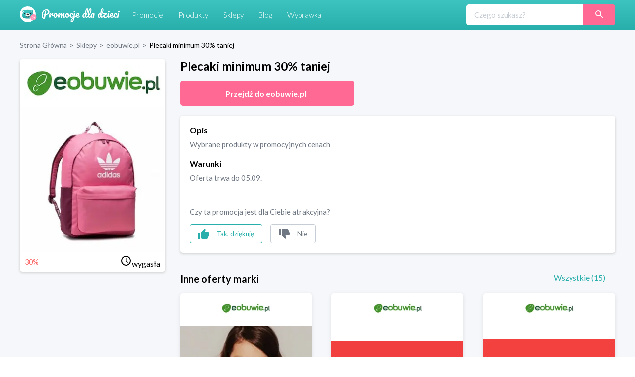

--- FILE ---
content_type: text/html; charset=utf-8
request_url: https://promocjedladzieci.pl/sklepy/eobuwie-pl/plecaki-minimum-30-taniej
body_size: 8267
content:
<!DOCTYPE html><html lang="pl-PL"><head><meta charSet="utf-8"/><link rel="preload" as="image" href="/_next/static/media/promocje_logo.1fcaf4ae.svg" fetchpriority="high"/><meta name="robots" content="index, follow, all"/><meta name="verification" content="3abdbcbe00aaee2657b27022f50611f6"/><meta name="viewport" content="width=device-width, initial-scale=1"/><meta name="msapplication-TileColor" content="#00aba9"/><meta name="theme-color" content="#ffffff"/><link rel="canonical" href="https://promocjedladzieci.pl/sklepy/eobuwie-pl/plecaki-minimum-30-taniej"/><title>eobuwie.pl - Plecaki minimum 30% taniej</title><meta name="description" content="eobuwie.pl. Plecaki minimum 30% taniej. Najlepsze kody rabatowe i kupony promocyjne dla dzieci ⭐" data-react-helmet="true"/><meta name="keywords" content="Wybrane produkty w promocyjnych cenach"/><meta property="og:url" content="https://promocjedladzieci.pl/sklepy/eobuwie-pl/plecaki-minimum-30-taniej"/><meta property="og:type" content="website"/><meta property="og:site_name" content="Promocje dla dzieci"/><meta property="og:title" content="eobuwie.pl - Plecaki minimum 30% taniej"/><meta property="og:description" content="eobuwie.pl. Plecaki minimum 30% taniej. Najlepsze kody rabatowe i kupony promocyjne dla dzieci ⭐"/><meta property="og:image" content="https://promocjedladzieci.pl/static/media/og_all.6bda80fc.jpg"/><meta name="twitter:card" content="summary"/><meta name="twitter:image" content="https://promocjedladzieci.pl/static/media/og_all.6bda80fc.jpg"/><meta name="twitter:title" content="eobuwie.pl - Plecaki minimum 30% taniej"/><meta name="twitter:description" content="eobuwie.pl. Plecaki minimum 30% taniej. Najlepsze kody rabatowe i kupony promocyjne dla dzieci ⭐"/><meta name="tradetracker-site-verification" content="7678f7d09420c7fb3e16070a8321dc2a6a7c88e4"/><script type="application/ld+json">{"@context":"https://schema.org","@type":"WebPage","url":"https://promocjedladzieci.pl","name":"Promocje Dla Dzieci","description":"eobuwie.pl. Plecaki minimum 30% taniej. Najlepsze kody rabatowe i kupony promocyjne dla dzieci ⭐","keywords":"Wybrane produkty w promocyjnych cenach","image":"https://promocjedladzieci.pl/_next/image?url=/_next/static/images/promocje_logo-edcb84701db43ea7bcac5da2f95eafa2.svg&w=256&q=75","author":{"@type":"Organization","name":"Softnauts","url":"https://softnauts.com"},"sameAs":["https://www.instagram.com/promocjedladzieci_pl/","https://twitter.com/promocjedzieci","https://www.facebook.com/promocjedzieci/"],"inLanguage":{"@type":"Language","name":"Polish"},"potentialAction":{"@type":"SearchAction","target":{"@type":"EntryPoint","urlTemplate":"search?query={query}"},"query-input":{"@type":"PropertyValueSpecification","valueRequired":"False","valueName":"query"}}}</script><script type="application/ld+json">{"@context":"https://schema.org","@type":"Organization","name":"Softnauts","url":"https://softnauts.com","logo":"https://softnauts.com/_next/static/media/softnauts-logo.14b5bcc6.svg","email":"contact@softnauts.com","address":{"@type":"PostalAddress","addressLocality":"Cracow, Poland","postalCode":"31-135","streetAddress":"al. Słowackiego 15a/8"},"telephone":"(+48) 795 05 05 03"}</script><script type="application/ld+json">{"@context":"https://schema.org","@graph":[{"@type":"SiteNavigationElement","@id":"#navigation","name":"Sklepy","url":"https://promocjedladzieci.pl/sklepy"},{"@type":"SiteNavigationElement","@id":"#navigation","name":"Promocje","url":"https://promocjedladzieci.pl/promocje"},{"@type":"SiteNavigationElement","@id":"#navigation","name":"Produkty","url":"https://promocjedladzieci.pl/produkty"},{"@type":"SiteNavigationElement","@id":"#navigation","name":"Wyprawka","url":"https://promocjedladzieci.pl/wyprawka"},{"@type":"SiteNavigationElement","@id":"#navigation","name":"Blog","url":"https://promocjedladzieci.pl/blog"},{"@type":"SiteNavigationElement","@id":"#navigation","name":"Home","url":"https://promocjedladzieci.pl"},{"@type":"SiteNavigationElement","@id":"#navigation","name":"Kontakt","url":"https://promocjedladzieci.pl/kontakt"},{"@type":"SiteNavigationElement","@id":"#navigation","name":"Polityka prywatności","url":"https://promocjedladzieci.pl/polityka-prywatnosci"},{"@type":"SiteNavigationElement","@id":"#navigation","name":"Regulamin","url":"https://promocjedladzieci.pl/regulamin"}]}</script><script type="application/ld+json">{"@context":"https://schema.org","@type":"BreadcrumbList","itemListElement":[{"@type":"ListItem","position":1,"item":{"@type":"Thing","@id":"https://promocjedladzieci.pl","name":"Strona główna"}},{"@type":"ListItem","position":2,"item":{"@type":"Thing","@id":"https://promocjedladzieci.pl/sklepy","name":"Sklepy"}},{"@type":"ListItem","position":3,"item":{"@type":"Thing","@id":"https://promocjedladzieci.pl/sklepy/eobuwie-pl","name":"eobuwie-pl"}},{"@type":"ListItem","position":4,"item":{"@type":"Thing","@id":"https://promocjedladzieci.pl/sklepy/eobuwie-pl/plecaki-minimum-30-taniej","name":"Plecaki minimum 30% taniej"}}]}</script><script type="application/ld+json">{"@context":"http://schema.org","@type":"Thing","name":"Plecaki minimum 30% taniej","description":"Wybrane produkty w promocyjnych cenach","image":"https://api.promocjedladzieci.pl/images/cache/blog_thumbnail/6131c1c453aaf863234937.jpeg","url":"aHR0cHMlM0ElMkYlMkZtZXRyaWMucHJvbW9jamVkbGFkemllY2kucGwlMkZwZGRfdyUyRnBsZWNha2ktbWluaW11bS0zMC10YW5pZWo="}</script><link rel="preload" as="image" imageSrcSet="/_next/image?url=https%3A%2F%2Fapi.promocjedladzieci.pl%2Fimages%2Fcache%2Fblog_thumbnail%2F6131c1c453aaf863234937.jpeg&amp;w=640&amp;q=75 640w, /_next/image?url=https%3A%2F%2Fapi.promocjedladzieci.pl%2Fimages%2Fcache%2Fblog_thumbnail%2F6131c1c453aaf863234937.jpeg&amp;w=750&amp;q=75 750w, /_next/image?url=https%3A%2F%2Fapi.promocjedladzieci.pl%2Fimages%2Fcache%2Fblog_thumbnail%2F6131c1c453aaf863234937.jpeg&amp;w=828&amp;q=75 828w, /_next/image?url=https%3A%2F%2Fapi.promocjedladzieci.pl%2Fimages%2Fcache%2Fblog_thumbnail%2F6131c1c453aaf863234937.jpeg&amp;w=1080&amp;q=75 1080w, /_next/image?url=https%3A%2F%2Fapi.promocjedladzieci.pl%2Fimages%2Fcache%2Fblog_thumbnail%2F6131c1c453aaf863234937.jpeg&amp;w=1200&amp;q=75 1200w, /_next/image?url=https%3A%2F%2Fapi.promocjedladzieci.pl%2Fimages%2Fcache%2Fblog_thumbnail%2F6131c1c453aaf863234937.jpeg&amp;w=1920&amp;q=75 1920w, /_next/image?url=https%3A%2F%2Fapi.promocjedladzieci.pl%2Fimages%2Fcache%2Fblog_thumbnail%2F6131c1c453aaf863234937.jpeg&amp;w=2048&amp;q=75 2048w, /_next/image?url=https%3A%2F%2Fapi.promocjedladzieci.pl%2Fimages%2Fcache%2Fblog_thumbnail%2F6131c1c453aaf863234937.jpeg&amp;w=3840&amp;q=75 3840w" imageSizes="100vw" fetchpriority="high"/><meta name="next-head-count" content="28"/><meta charset="utf-8"/><meta name="viewport" content="width=device-width, initial-scale=1.0,  minimum-scale=1.0, maximum-scale=5.0"/><meta name="viewport" content="target-densitydpi=device-dpi, initial-scale=1.0"/><link rel="icon" type="image/png" sizes="32x32" href="/favicon-32x32.png"/><link rel="icon" type="image/png" sizes="16x16" href="/favicon-16x16.png"/><link rel="apple-touch-icon" sizes="180x180" href="/apple-touch-icon.png"/><link rel="manifest" href="/site.webmanifest"/><link rel="mask-icon" href="/safari-pinned-tab.svg" color="#5bbad5"/><meta name="theme-color" content="#ffffff"/><script async="" src="https://www.googletagmanager.com/gtag/js?id=G-80H2B2G5BX"></script><link rel="preload" href="/_next/static/media/55c20a7790588da9-s.p.woff2" as="font" type="font/woff2" crossorigin="anonymous" data-next-font="size-adjust"/><link rel="preload" href="/_next/static/media/155cae559bbd1a77-s.p.woff2" as="font" type="font/woff2" crossorigin="anonymous" data-next-font="size-adjust"/><link rel="preload" href="/_next/static/media/4de1fea1a954a5b6-s.p.woff2" as="font" type="font/woff2" crossorigin="anonymous" data-next-font="size-adjust"/><link rel="preload" href="/_next/static/media/6d664cce900333ee-s.p.woff2" as="font" type="font/woff2" crossorigin="anonymous" data-next-font="size-adjust"/><link rel="preload" href="/_next/static/media/7ff6869a1704182a-s.p.woff2" as="font" type="font/woff2" crossorigin="anonymous" data-next-font="size-adjust"/><script id="google-tag" data-nscript="beforeInteractive">
                    window.dataLayer = window.dataLayer || [];
                    function gtag(){dataLayer.push(arguments);}
                    gtag('js', new Date());
                    gtag('config', 'G-80H2B2G5BX');</script><link rel="preload" href="/_next/static/css/0097e8262a78a964.css" as="style"/><link rel="stylesheet" href="/_next/static/css/0097e8262a78a964.css" data-n-g=""/><link rel="preload" href="/_next/static/css/d44b8dd50e99b40d.css" as="style"/><link rel="stylesheet" href="/_next/static/css/d44b8dd50e99b40d.css" data-n-p=""/><noscript data-n-css=""></noscript><script defer="" nomodule="" src="/_next/static/chunks/polyfills-c67a75d1b6f99dc8.js"></script><script src="/_next/static/chunks/webpack-59c5c889f52620d6.js" defer=""></script><script src="/_next/static/chunks/framework-2c79e2a64abdb08b.js" defer=""></script><script src="/_next/static/chunks/main-4df221df76d0b5c0.js" defer=""></script><script src="/_next/static/chunks/pages/_app-9e017ab1ee379909.js" defer=""></script><script src="/_next/static/chunks/990-abaef79bd81fbf0c.js" defer=""></script><script src="/_next/static/chunks/846-8b8c5bbb7d22469a.js" defer=""></script><script src="/_next/static/chunks/pages/sklepy/%5BshopId%5D/%5BpromoId%5D-db649b01f99f0b83.js" defer=""></script><script src="/_next/static/7WJeFK2EV69KfhFY11Q4q/_buildManifest.js" defer=""></script><script src="/_next/static/7WJeFK2EV69KfhFY11Q4q/_ssgManifest.js" defer=""></script></head><body><div id="__next"><div class="App __className_7bbcb9"><div class="NavbarComponent_componentsNavbarComponent__LkdEo"><div class="NavbarComponent_navbarInner__EFjoY"><div><a href="/"><div title="strona główna" class="NavbarComponent_navbarLogo__TolNt"><img alt="Promocje dla dzieci" title="Promocje dla dzieci" fetchpriority="high" width="201" height="32" decoding="async" data-nimg="1" style="color:transparent" src="/_next/static/media/promocje_logo.1fcaf4ae.svg"/></div></a><div class="NavbarComponent_navbarBurger__Kffny NavbarComponent_faBars__EbVtE"><img alt="Navigation Menu" loading="lazy" width="32" height="32" decoding="async" data-nimg="1" style="color:transparent" src="/_next/static/media/bars-solid.87bc822e.svg"/></div></div><div class="NavbarComponent_collapsed__sr9h7"><a href="/promocje"><div class="NavbarComponent_buttonLink__y_XRE" title="promocje">Promocje</div></a><a href="/produkty"><div class="NavbarComponent_buttonLink__y_XRE" title="Produkty">Produkty</div></a><a href="/sklepy"><div class="NavbarComponent_buttonLink__y_XRE" title="Sklepy">Sklepy</div></a><a href="/blog"><div class="NavbarComponent_buttonLink__y_XRE" title="Blog">Blog</div></a><a href="/wyprawka"><div class="NavbarComponent_buttonLink__y_XRE" title="Aplikacja Wyprawka">Wyprawka</div></a></div><div class="Search_searchWrapper__1o4X4"><input placeholder="Czego szukasz?" type="text" class="Search_searchInput__YoCmy" value=""/><a href="/sklepy/search?query="><button class="Search_searchBtn__r8zBg" alt="Szukaj"><img alt="Szukaj" loading="lazy" width="16" height="16" decoding="async" data-nimg="1" style="color:transparent" src="/_next/static/media/loupe.1a152e7b.svg"/></button></a></div></div></div><div class="components-main-component"><div class="DiscountPageComponent_componentsDiscountPageComponent__ng_1k"><div class="DiscountPageComponent_inner__0dDEO"><div class="DiscountPageComponent_breadcrumpsWrapper__Qnfjw"><div class="BreadcrumpsComponent_componentsBreadcrumpsComponent__kKeHE"><span class="BreadcrumpsComponent_breadcrump__IVNyB"><a title="Strona Główna" href="/"><span class="BreadcrumpsComponent_breadcrumpLink__Tn_n7">Strona Główna</span></a><span class="BreadcrumpsComponent_breadcrumpSeparator__KROcq">&gt;</span></span><span class="BreadcrumpsComponent_breadcrump__IVNyB"><a title="Sklepy" href="/sklepy"><span class="BreadcrumpsComponent_breadcrumpLink__Tn_n7">Sklepy</span></a><span class="BreadcrumpsComponent_breadcrumpSeparator__KROcq">&gt;</span></span><span class="BreadcrumpsComponent_breadcrump__IVNyB"><a title="eobuwie.pl" href="/sklepy/eobuwie-pl"><span class="BreadcrumpsComponent_breadcrumpLink__Tn_n7">eobuwie.pl</span></a><span class="BreadcrumpsComponent_breadcrumpSeparator__KROcq">&gt;</span></span><span class="BreadcrumpsComponent_breadcrump__IVNyB"><a title="Plecaki minimum 30% taniej" href="/sklepy/eobuwie-pl/plecaki-minimum-30-taniej"><span class="BreadcrumpsComponent_breadcrumpLink__Tn_n7">Plecaki minimum 30% taniej</span></a></span></div></div><div class="DiscountPageComponent_columns__YxTu_"><div class="DiscountPageComponent_leftColumn__MxwU1"><div class="DiscountPageComponent_shopBox__SJQbv"><a title="eobuwie.pl" class="DiscountPageComponent_shopLogo__p7sf0" href="/sklepy/eobuwie-pl"><img src="https://api.promocjedladzieci.pl/uploads/images/shop/eobuwie-pl.webp" alt="eobuwie.pl" title="eobuwie.pl" loading="lazy"/></a><a class="DiscountPageComponent_promotionImage__c3PPN" rel="noopener noreferrer" title="przejdź do strony sklepu"><div class="DiscountPageComponent_promotionImage__c3PPN"><img alt="Plecaki minimum 30% taniej" title="Plecaki minimum 30% taniej" fetchpriority="high" decoding="async" data-nimg="fill" style="position:absolute;height:100%;width:100%;left:0;top:0;right:0;bottom:0;color:transparent" sizes="100vw" srcSet="/_next/image?url=https%3A%2F%2Fapi.promocjedladzieci.pl%2Fimages%2Fcache%2Fblog_thumbnail%2F6131c1c453aaf863234937.jpeg&amp;w=640&amp;q=75 640w, /_next/image?url=https%3A%2F%2Fapi.promocjedladzieci.pl%2Fimages%2Fcache%2Fblog_thumbnail%2F6131c1c453aaf863234937.jpeg&amp;w=750&amp;q=75 750w, /_next/image?url=https%3A%2F%2Fapi.promocjedladzieci.pl%2Fimages%2Fcache%2Fblog_thumbnail%2F6131c1c453aaf863234937.jpeg&amp;w=828&amp;q=75 828w, /_next/image?url=https%3A%2F%2Fapi.promocjedladzieci.pl%2Fimages%2Fcache%2Fblog_thumbnail%2F6131c1c453aaf863234937.jpeg&amp;w=1080&amp;q=75 1080w, /_next/image?url=https%3A%2F%2Fapi.promocjedladzieci.pl%2Fimages%2Fcache%2Fblog_thumbnail%2F6131c1c453aaf863234937.jpeg&amp;w=1200&amp;q=75 1200w, /_next/image?url=https%3A%2F%2Fapi.promocjedladzieci.pl%2Fimages%2Fcache%2Fblog_thumbnail%2F6131c1c453aaf863234937.jpeg&amp;w=1920&amp;q=75 1920w, /_next/image?url=https%3A%2F%2Fapi.promocjedladzieci.pl%2Fimages%2Fcache%2Fblog_thumbnail%2F6131c1c453aaf863234937.jpeg&amp;w=2048&amp;q=75 2048w, /_next/image?url=https%3A%2F%2Fapi.promocjedladzieci.pl%2Fimages%2Fcache%2Fblog_thumbnail%2F6131c1c453aaf863234937.jpeg&amp;w=3840&amp;q=75 3840w" src="/_next/image?url=https%3A%2F%2Fapi.promocjedladzieci.pl%2Fimages%2Fcache%2Fblog_thumbnail%2F6131c1c453aaf863234937.jpeg&amp;w=3840&amp;q=75"/></div></a><div class="DiscountPageComponent_promotionData__CW58g"><div><span class="DiscountPageComponent_valueWrapper__6axmR"><span>30%</span></span></div><div><span class="time-wrapper"><span class="DiscountPageComponent_icon__yRcsO"><svg class="mdi-icon " width="24" height="24" fill="currentColor" viewBox="0 0 24 24"><path d="M12,20A8,8 0 0,0 20,12A8,8 0 0,0 12,4A8,8 0 0,0 4,12A8,8 0 0,0 12,20M12,2A10,10 0 0,1 22,12A10,10 0 0,1 12,22C6.47,22 2,17.5 2,12A10,10 0 0,1 12,2M12.5,7V12.25L17,14.92L16.25,16.15L11,13V7H12.5Z"></path></svg></span><span>wygasła</span></span></div></div></div><ins class="adsbygoogle" data-ad-client="ca-pub-7657481869842793" data-ad-slot="6022630442" data-ad-format="auto" data-full-width-responsive="true" style="display:block"></ins></div><div class="DiscountPageComponent_rightColumn__qUoob"><h1 class="DiscountPageComponent_title__DgT_S">Plecaki minimum 30% taniej</h1><a class="DiscountPageComponent_wwwButton__90_EN" rel="noopener noreferrer" title="przejdź do strony sklepu"><span class="DiscountPageComponent_wwwButtonText__mmY8N">Przejdź do <!-- -->eobuwie.pl</span></a><div class="DiscountPageComponent_descriptionAndTermsBox__QpW2G"><div class="DiscountPageComponent_section__ITZqf"><div class="DiscountPageComponent_sectionTitle__Jfr0k">Opis</div><div class="DiscountPageComponent_sectionText__zIfYP">Wybrane produkty w promocyjnych cenach</div></div><div class="DiscountPageComponent_section__ITZqf"><div class="DiscountPageComponent_sectionTitle__Jfr0k">Warunki</div><div class="DiscountPageComponent_sectionText__zIfYP">Oferta trwa do 05.09.</div></div><div class="PromotionLikeDislikeComponent_componentsPromotionLikeDislikeComponent__5Voax"><hr/><p>Czy ta promocja jest dla Ciebie atrakcyjna?</p><div class="PromotionLikeDislikeComponent_reactionButtons__r8nD3"><button class="PromotionLikeDislikeComponent_reactionButton__w6HI6 PromotionLikeDislikeComponent_like__jJbw9"><img alt="podoba mi się" title="podoba mi się" loading="lazy" width="22" height="20" decoding="async" data-nimg="1" style="color:transparent" src="/_next/static/media/thumb-up.1e11e8a7.svg"/><span class="PromotionLikeDislikeComponent_buttonText__6JU2l">Tak, dziękuję</span></button><button class="PromotionLikeDislikeComponent_reactionButton__w6HI6 PromotionLikeDislikeComponent_dislike__Lu87Y"><img alt="nie podoba mi się" title="nie podoba mi się" loading="lazy" width="22" height="20" decoding="async" data-nimg="1" style="color:transparent" src="/_next/static/media/thumb-down.ff16ea15.svg"/><span class="PromotionLikeDislikeComponent_buttonText__6JU2l">Nie</span></button></div></div></div><div class="DiscountPageComponent_shopOtherDiscounts__Nmm9U"><h2 class="DiscountPageComponent_subtitle__b6mkt">Inne oferty marki</h2><div></div></div><div class="DiscountPageComponent_noDiscountInfo__y9xoz">W tym sklepie nie ma obecnie żadnych innych promocji.</div><div class="DiscountPageComponent_cardGrid__6HUJ3"></div><div class="DiscountPageComponent_shopMore__kSCSj"><a href="/sklepy/eobuwie-pl"><button class="DiscountPageComponent_wwwButton__90_EN DiscountPageComponent_desktop__L8PJw">Wszystkie promocje <!-- -->eobuwie.pl</button></a><button class="DiscountPageComponent_wwwButton__90_EN promo-redirect-for-adblock DiscountPageComponent_mobile__E3G3O">Przejdź do <!-- -->eobuwie.pl</button></div><h2 class="DiscountPageComponent_subtitle__b6mkt">Podobne oferty</h2><div class="DiscountPageComponent_cardGrid__6HUJ3"><div rel="noopener noreferrer" title="Przejdź do strony sklepu" class="CardComponent_productCard__GV4gJ"><div class="CardComponent_productCardTop__XQ__y"><img alt="kupon rabatowy nieprzeczytane.pl" title="kod rabatowy nieprzeczytane.pl" loading="lazy" width="165" height="60" decoding="async" data-nimg="1" style="color:transparent" srcSet="/_next/image?url=https%3A%2F%2Fapi.promocjedladzieci.pl%2Fuploads%2Fimages%2Fshop%2F5ec26d7578aee696326317.png&amp;w=256&amp;q=75 1x, /_next/image?url=https%3A%2F%2Fapi.promocjedladzieci.pl%2Fuploads%2Fimages%2Fshop%2F5ec26d7578aee696326317.png&amp;w=384&amp;q=75 2x" src="/_next/image?url=https%3A%2F%2Fapi.promocjedladzieci.pl%2Fuploads%2Fimages%2Fshop%2F5ec26d7578aee696326317.png&amp;w=384&amp;q=75"/></div><div class="CardComponent_productCardImage__AKJg7 "><img threshold="500" alt="Książki dla dzieci w atrakcyjnych cenach" title="Książki dla dzieci w atrakcyjnych cenach" loading="lazy" decoding="async" data-nimg="fill" style="position:absolute;height:100%;width:100%;left:0;top:0;right:0;bottom:0;color:transparent" sizes="50vw" srcSet="/_next/image?url=https%3A%2F%2Fapi.promocjedladzieci.pl%2Fimages%2Fcache%2Fblog_thumbnail%2F5dde6aef5b732884637154.png&amp;w=384&amp;q=75 384w, /_next/image?url=https%3A%2F%2Fapi.promocjedladzieci.pl%2Fimages%2Fcache%2Fblog_thumbnail%2F5dde6aef5b732884637154.png&amp;w=640&amp;q=75 640w, /_next/image?url=https%3A%2F%2Fapi.promocjedladzieci.pl%2Fimages%2Fcache%2Fblog_thumbnail%2F5dde6aef5b732884637154.png&amp;w=750&amp;q=75 750w, /_next/image?url=https%3A%2F%2Fapi.promocjedladzieci.pl%2Fimages%2Fcache%2Fblog_thumbnail%2F5dde6aef5b732884637154.png&amp;w=828&amp;q=75 828w, /_next/image?url=https%3A%2F%2Fapi.promocjedladzieci.pl%2Fimages%2Fcache%2Fblog_thumbnail%2F5dde6aef5b732884637154.png&amp;w=1080&amp;q=75 1080w, /_next/image?url=https%3A%2F%2Fapi.promocjedladzieci.pl%2Fimages%2Fcache%2Fblog_thumbnail%2F5dde6aef5b732884637154.png&amp;w=1200&amp;q=75 1200w, /_next/image?url=https%3A%2F%2Fapi.promocjedladzieci.pl%2Fimages%2Fcache%2Fblog_thumbnail%2F5dde6aef5b732884637154.png&amp;w=1920&amp;q=75 1920w, /_next/image?url=https%3A%2F%2Fapi.promocjedladzieci.pl%2Fimages%2Fcache%2Fblog_thumbnail%2F5dde6aef5b732884637154.png&amp;w=2048&amp;q=75 2048w, /_next/image?url=https%3A%2F%2Fapi.promocjedladzieci.pl%2Fimages%2Fcache%2Fblog_thumbnail%2F5dde6aef5b732884637154.png&amp;w=3840&amp;q=75 3840w" src="/_next/image?url=https%3A%2F%2Fapi.promocjedladzieci.pl%2Fimages%2Fcache%2Fblog_thumbnail%2F5dde6aef5b732884637154.png&amp;w=3840&amp;q=75"/></div><div class="CardComponent_productCardTitle__S1kvK"><a class="CardComponent_productCardLink__q6iVu" href="/sklepy/nieprzeczytane-pl/ksiazki-dla-dzieci-w-atrakcyjnych-cenach"><h3>Książki dla dzieci w atrakcyjnych cenach</h3></a></div><div class="CardComponent_productCardFooter__csYPq CardComponent_productCardPromoValue__xw8Sl"></div></div><div rel="noopener noreferrer" title="Przejdź do strony sklepu" class="CardComponent_productCard__GV4gJ"><div class="CardComponent_productCardTop__XQ__y"><img alt="kupon rabatowy aleMaluch.pl" title="kod rabatowy aleMaluch.pl" loading="lazy" width="165" height="60" decoding="async" data-nimg="1" style="color:transparent" srcSet="/_next/image?url=https%3A%2F%2Fapi.promocjedladzieci.pl%2Fuploads%2Fimages%2Fshop%2F5ec26ea85c812967750679.png&amp;w=256&amp;q=75 1x, /_next/image?url=https%3A%2F%2Fapi.promocjedladzieci.pl%2Fuploads%2Fimages%2Fshop%2F5ec26ea85c812967750679.png&amp;w=384&amp;q=75 2x" src="/_next/image?url=https%3A%2F%2Fapi.promocjedladzieci.pl%2Fuploads%2Fimages%2Fshop%2F5ec26ea85c812967750679.png&amp;w=384&amp;q=75"/></div><div class="CardComponent_productCardImage__AKJg7 "><img threshold="500" alt="112 urodziny Astrid Lindgren - książki i adiobooki w specjalnych cenach" title="112 urodziny Astrid Lindgren - książki i adiobooki w specjalnych cenach" loading="lazy" decoding="async" data-nimg="fill" style="position:absolute;height:100%;width:100%;left:0;top:0;right:0;bottom:0;color:transparent" sizes="50vw" srcSet="/_next/image?url=https%3A%2F%2Fapi.promocjedladzieci.pl%2Fimages%2Fcache%2Fblog_thumbnail%2F5ddf97d37c7b2140935597.jpg&amp;w=384&amp;q=75 384w, /_next/image?url=https%3A%2F%2Fapi.promocjedladzieci.pl%2Fimages%2Fcache%2Fblog_thumbnail%2F5ddf97d37c7b2140935597.jpg&amp;w=640&amp;q=75 640w, /_next/image?url=https%3A%2F%2Fapi.promocjedladzieci.pl%2Fimages%2Fcache%2Fblog_thumbnail%2F5ddf97d37c7b2140935597.jpg&amp;w=750&amp;q=75 750w, /_next/image?url=https%3A%2F%2Fapi.promocjedladzieci.pl%2Fimages%2Fcache%2Fblog_thumbnail%2F5ddf97d37c7b2140935597.jpg&amp;w=828&amp;q=75 828w, /_next/image?url=https%3A%2F%2Fapi.promocjedladzieci.pl%2Fimages%2Fcache%2Fblog_thumbnail%2F5ddf97d37c7b2140935597.jpg&amp;w=1080&amp;q=75 1080w, /_next/image?url=https%3A%2F%2Fapi.promocjedladzieci.pl%2Fimages%2Fcache%2Fblog_thumbnail%2F5ddf97d37c7b2140935597.jpg&amp;w=1200&amp;q=75 1200w, /_next/image?url=https%3A%2F%2Fapi.promocjedladzieci.pl%2Fimages%2Fcache%2Fblog_thumbnail%2F5ddf97d37c7b2140935597.jpg&amp;w=1920&amp;q=75 1920w, /_next/image?url=https%3A%2F%2Fapi.promocjedladzieci.pl%2Fimages%2Fcache%2Fblog_thumbnail%2F5ddf97d37c7b2140935597.jpg&amp;w=2048&amp;q=75 2048w, /_next/image?url=https%3A%2F%2Fapi.promocjedladzieci.pl%2Fimages%2Fcache%2Fblog_thumbnail%2F5ddf97d37c7b2140935597.jpg&amp;w=3840&amp;q=75 3840w" src="/_next/image?url=https%3A%2F%2Fapi.promocjedladzieci.pl%2Fimages%2Fcache%2Fblog_thumbnail%2F5ddf97d37c7b2140935597.jpg&amp;w=3840&amp;q=75"/></div><div class="CardComponent_productCardTitle__S1kvK"><a class="CardComponent_productCardLink__q6iVu" href="/sklepy/alemaluch-pl/112-urodziny-astrid-lindgren-ksiazki-i-adiobooki-w-specjalnych-cenach"><h3>112 urodziny Astrid Lindgren - książki i adiobooki w specjalnych cenach</h3></a></div><div class="CardComponent_productCardFooter__csYPq CardComponent_productCardPromoValue__xw8Sl"></div></div><div rel="noopener noreferrer" title="Przejdź do strony sklepu" class="CardComponent_productCard__GV4gJ"><div class="CardComponent_productCardTop__XQ__y"><img alt="kupon rabatowy aleMaluch.pl" title="kod rabatowy aleMaluch.pl" loading="lazy" width="165" height="60" decoding="async" data-nimg="1" style="color:transparent" srcSet="/_next/image?url=https%3A%2F%2Fapi.promocjedladzieci.pl%2Fuploads%2Fimages%2Fshop%2F5ec26ea85c812967750679.png&amp;w=256&amp;q=75 1x, /_next/image?url=https%3A%2F%2Fapi.promocjedladzieci.pl%2Fuploads%2Fimages%2Fshop%2F5ec26ea85c812967750679.png&amp;w=384&amp;q=75 2x" src="/_next/image?url=https%3A%2F%2Fapi.promocjedladzieci.pl%2Fuploads%2Fimages%2Fshop%2F5ec26ea85c812967750679.png&amp;w=384&amp;q=75"/></div><div class="CardComponent_productCardImage__AKJg7 "><img threshold="500" alt="Książki edukacyjne w specjalnych cenach" title="Książki edukacyjne w specjalnych cenach" loading="lazy" decoding="async" data-nimg="fill" style="position:absolute;height:100%;width:100%;left:0;top:0;right:0;bottom:0;color:transparent" sizes="50vw" srcSet="/_next/image?url=https%3A%2F%2Fapi.promocjedladzieci.pl%2Fimages%2Fcache%2Fblog_thumbnail%2F5ddf9884a78ef015139430.jpg&amp;w=384&amp;q=75 384w, /_next/image?url=https%3A%2F%2Fapi.promocjedladzieci.pl%2Fimages%2Fcache%2Fblog_thumbnail%2F5ddf9884a78ef015139430.jpg&amp;w=640&amp;q=75 640w, /_next/image?url=https%3A%2F%2Fapi.promocjedladzieci.pl%2Fimages%2Fcache%2Fblog_thumbnail%2F5ddf9884a78ef015139430.jpg&amp;w=750&amp;q=75 750w, /_next/image?url=https%3A%2F%2Fapi.promocjedladzieci.pl%2Fimages%2Fcache%2Fblog_thumbnail%2F5ddf9884a78ef015139430.jpg&amp;w=828&amp;q=75 828w, /_next/image?url=https%3A%2F%2Fapi.promocjedladzieci.pl%2Fimages%2Fcache%2Fblog_thumbnail%2F5ddf9884a78ef015139430.jpg&amp;w=1080&amp;q=75 1080w, /_next/image?url=https%3A%2F%2Fapi.promocjedladzieci.pl%2Fimages%2Fcache%2Fblog_thumbnail%2F5ddf9884a78ef015139430.jpg&amp;w=1200&amp;q=75 1200w, /_next/image?url=https%3A%2F%2Fapi.promocjedladzieci.pl%2Fimages%2Fcache%2Fblog_thumbnail%2F5ddf9884a78ef015139430.jpg&amp;w=1920&amp;q=75 1920w, /_next/image?url=https%3A%2F%2Fapi.promocjedladzieci.pl%2Fimages%2Fcache%2Fblog_thumbnail%2F5ddf9884a78ef015139430.jpg&amp;w=2048&amp;q=75 2048w, /_next/image?url=https%3A%2F%2Fapi.promocjedladzieci.pl%2Fimages%2Fcache%2Fblog_thumbnail%2F5ddf9884a78ef015139430.jpg&amp;w=3840&amp;q=75 3840w" src="/_next/image?url=https%3A%2F%2Fapi.promocjedladzieci.pl%2Fimages%2Fcache%2Fblog_thumbnail%2F5ddf9884a78ef015139430.jpg&amp;w=3840&amp;q=75"/></div><div class="CardComponent_productCardTitle__S1kvK"><a class="CardComponent_productCardLink__q6iVu" href="/sklepy/alemaluch-pl/ksiazki-edukacyjne-w-specjalnych-cenach"><h3>Książki edukacyjne w specjalnych cenach</h3></a></div><div class="CardComponent_productCardFooter__csYPq CardComponent_productCardPromoValue__xw8Sl"></div></div></div></div></div></div></div></div><footer class="FooterComponent_footer__8Mp_N"><div class="FooterComponent_footerGrid__AUGGm"><div><img alt="Promocje dla Dzieci" loading="lazy" width="201" height="32" decoding="async" data-nimg="1" style="color:transparent" src="/_next/static/media/promocje_logo.1fcaf4ae.svg"/><a class="FooterComponent_footerBadge__Xxk4d" href="https://apps.apple.com/pl/app/promocje-dla-dzieci/id1468459381" target="_blank" rel="noopener noreferrer" title="Aplikacja iOS" aria-label="Aplikacja iOS"><img alt="Download from App Store" loading="lazy" width="120" height="40" decoding="async" data-nimg="1" style="color:transparent" src="/_next/static/media/app-store-badge.df523c9f.svg"/></a><a class="FooterComponent_footerBadge__Xxk4d" href="https://play.google.com/store/apps/details?id=com.softnauts.promocje_dla_dzieci" target="_blank" rel="noopener noreferrer" title="Aplikacja Android" aria-label="Aplikacja Android"><img alt="Download from Google Play Store" loading="lazy" width="120" height="36" decoding="async" data-nimg="1" style="color:transparent" src="/_next/static/media/GP-badge.6f169ce6.svg"/></a></div><div class="FooterComponent_footerMenu__Sr_Uz"><a href="/" title="Strona główna">Strona Główna</a><a href="/promocje" title="Promocje">Promocje</a><a href="/sklepy" title="Sklepy">Sklepy</a><a href="/wyprawka" title="Wyprawka">Wyprawka</a><a href="/aplikacja-promocjedladzieci" title="Aplikacja Promocje dla dzieci">Aplikacja Promocje dla dzieci</a></div><div class="FooterComponent_footerMenu__Sr_Uz"><a href="https://mamatataam.pl" target="_blank" rel="noopener noreferrer" title="Przepisy dla dzieci">Przepisy dla dzieci</a><a href="https://nuumi.pl" target="_blank" rel="noopener noreferrer" title="nuumi.pl - moda online">Nuumi.pl - moda online</a><a href="https://megarabaty.pl" target="_blank" rel="noopener noreferrer" title="megarabaty - rabaty ">Megarabaty.pl</a></div><div class="FooterComponent_footerMenu__Sr_Uz"><a href="/polityka-prywatnosci" title="Polityka Prywatności">Polityka Prywatności</a><a href="/kontakt" title="Kontakt">Kontakt</a><a href="/regulamin" title="Regulamin">Regulamin</a></div><div class="FooterComponent_footerMenu__Sr_Uz FooterComponent_social__nTyJy"><a href="https://www.facebook.com/promocjedzieci" target="_blank"><img alt="Link to promocje dla dzieci facebook page" loading="lazy" width="40" height="40" decoding="async" data-nimg="1" style="color:transparent" src="/_next/static/media/circle_facebook_icon.e0398822.svg"/></a></div></div></footer><div class="GoogleAnalyticsTracker_GoogleAnalyticsTracker__uJPnc" data-initialized="false" data-sent="false"> </div></div></div><script id="__NEXT_DATA__" type="application/json">{"props":{"pageProps":{"promoId":"plecaki-minimum-30-taniej","shopId":"eobuwie-pl","discountData":{"image_path":"https://api.promocjedladzieci.pl/images/cache/blog_thumbnail/6131c1c453aaf863234937.jpeg","value_hundred":3000,"deep_link_web":"aHR0cHMlM0ElMkYlMkZtZXRyaWMucHJvbW9jamVkbGFkemllY2kucGwlMkZwZGRfdyUyRnBsZWNha2ktbWluaW11bS0zMC10YW5pZWo=","object_type":"Promotion","title":"Plecaki minimum 30% taniej","slug":"plecaki-minimum-30-taniej","info":"Wybrane produkty w promocyjnych cenach","terms":"Oferta trwa do 05.09.","shop":{"image_path":"/uploads/images/shop/eobuwie-pl.webp","name":"eobuwie.pl","slug":"eobuwie-pl","url":"","mobile_url":""},"category":[{"name":"Edukacja","slug":"edukacja","contents":[{"name":"Promocje książek i artykułów szkolnych","content":"\u003cp\u003eNasz serwis Promocje dla dzieci to baza atrakcyjnych ofert udostępnianych przez marki, sklepy i platformy sprzedażowe. Dostępne zniżki i kody rabatowe podzieliliśmy na kilka kategorii. Jedną z nich jest Edukacja, kt\u0026oacute;ra obejmuje wiele r\u0026oacute;żnych produkt\u0026oacute;w. Wśr\u0026oacute;d nich znajdują się między innymi: książki, materiały edukacyjne czy też przybory szkolne. Promocje pozwolą Ci na zakup w atrakcyjnych cenach produkt\u0026oacute;w niezbędnych do rozwoju dziecka, a także edukacji, na przykład \u003ca href=\"https://promocjedladzieci.pl/sklepy/empik\" target=\"_blank\"\u003ekod rabatowy do Empiku\u003c/a\u003e.\u003c/p\u003e\r\n\r\n\u003cp\u003eWarto zwr\u0026oacute;cić uwagę, że są to r\u0026oacute;wnież artykuły szkolne takie jak: plecak, pi\u0026oacute;rnik do szkoły. Co ważne, promocje na artykuły szkolne i książki obejmują og\u0026oacute;lne rabaty na wybrany asortyment, kody zniżkowe czy wyprzedaże sklepowe. Dodatkowo możesz trafić na możliwość zrobienia zakup\u0026oacute;w online z darmową dostawą.\u003c/p\u003e\r\n\r\n\u003ch2\u003ePromocje na artykuły szkolne i książki \u0026ndash; dlaczego warto korzystać?\u003c/h2\u003e\r\n\r\n\u003cp\u003ePromocje na artykuły szkolne i książki dla dzieci pozwolą Ci zaoszczędzić przede wszystkim pieniądze. Dodatkowe środki możesz przeznaczyć na inne materiały edukacyjne lub przedmioty potrzebne na co dzień. Promocje dla dzieci to platforma, na kt\u0026oacute;rej udostępniamy wyłącznie sprawdzone informacje na temat rabat\u0026oacute;w i kod\u0026oacute;w zniżkowych. Zazwyczaj pochodzą one bezpośrednio od producenta, sklepu czy też platform sprzedażowych. Przykładem mogą być \u003ca href=\"https://promocjedladzieci.pl/sklepy/lidl-online\" target=\"_blank\"\u003epromocyjne oferty Lidla online\u003c/a\u003e na artykuły edukacyjne dla dzieci. Przechodząc do wybranej oferty promocyjnej, otrzymasz najważniejsze informacje dotyczące warunk\u0026oacute;w, daty ważności oraz asortymentu objętego promocją.\u003c/p\u003e\r\n\r\n\u003cp\u003eCo więcej, korzystanie z naszej bazy promocji na artykuły szkolne, książki i inne materiały edukacyjne pozwoli Ci zaoszczędzić czas. Nie musisz przeglądać strony każdego sklepu, by dowiedzieć się, czy aktualnie proponuje jakiekolwiek kody rabatowe lub promocje. Wszystkie informacje znajdziesz na naszej stronie.\u003c/p\u003e\r\n\r\n\u003ch2\u003eJakie aktualne promocje na książki dla dzieci znajdziesz na naszej stronie?\u003c/h2\u003e\r\n\r\n\u003cp\u003eJeżeli chcesz kupić dziecku materiały edukacyjne i interesują Cię promocje, książki mogą być doskonałym rozwiązaniem. W naszej kategorii Edukacja znajdziesz wiele ofert promocyjnych, udostępnianych przez same wydawnictwa. Wśr\u0026oacute;d nich można wymienić promocje na książki: Egmont, Znak. Ponadto gromadzimy w bazie r\u0026oacute;wnież propozycje księgarni internetowych. Na naszej liście znajdziesz bez problemu: \u003ca href=\"https://promocjedladzieci.pl/sklepy/tania-ksiazka\" target=\"_blank\"\u003epromocje Tania książka\u003c/a\u003e. Dodatkowo możesz znaleźć atrakcyjne zniżki na materiały edukacyjne dla młodszych dzieci i przybory szkolne w Smyku, Coocoo.pl.\u003c/p\u003e\r\n\r\n\u003ch2\u003eKiedy trwa największa wyprzedaż i promocje \u0026ndash; książki i materiały edukacyjne?\u003c/h2\u003e\r\n\r\n\u003cp\u003eNajwiększe wyprzedaże i promocje odbywają się z reguły w listopadzie każdego roku. To właśnie wtedy, przed świętami są organizowane dwa dni wyjątkowych rabat\u0026oacute;w. Pierwszy z nich to Black Friday, kt\u0026oacute;ry przypada na każdy ostatni piątek listopada. Drugi dzień wyjątkowych wyprzedaży i promocji to Cyber Monday, kiedy to odbywają się wielkie wyprzedaże w sklepach internetowych. Opr\u0026oacute;cz tego warto pamiętać o promocjach z okazji Dnia Dziecka oraz świąt.\u003c/p\u003e\r\n\r\n\u003ch2\u003eJak śledzić i znaleźć najlepsze promocje książek i artykuł\u0026oacute;w edukacyjnych?\u003c/h2\u003e\r\n\r\n\u003cp\u003ePromocje artykuł\u0026oacute;w szkolnych i książek to szansa na znalezienie potrzebnych produkt\u0026oacute;w w atrakcyjnych cenach. Działanie strony jest bardzo proste. Możesz wyszukiwać promocje według nazw sklep\u0026oacute;w lub kategorii produkt\u0026oacute;w. Kategoria Edukacja to szansa na złapanie świetnych okazji takich jak: tanie książki dla dzieci, przybory szkolne czy rozwijające zabawki. Taką szansę dają między innymi: \u003ca href=\"https://promocjedladzieci.pl/sklepy/allegro\" target=\"_blank\"\u003ekupony Allegro\u003c/a\u003e, a nawet AliExpress. Warto zwr\u0026oacute;cić uwagę na możliwość wyszukiwania niezbędnych informacji na temat promocji za pomocą specjalnego okienka wyszukiwarki na g\u0026oacute;rze strony. Ta opcja będzie przydatna, jeżeli wiesz, jaki konkretny produkt chcesz kupić lub z jakiej promocji skorzystać.\u003c/p\u003e\r\n\r\n\u003ch2\u003eNajlepsze kupony rabatowe oraz promocje książek i artykuł\u0026oacute;w szkolnych\u003c/h2\u003e\r\n\r\n\u003cp\u003eJeżeli interesują Cię promocje na artykuły szkolne, ale wolisz korzystać ze stron internetowych w wersji mobilnej, doskonałym rozwiązaniem może być nasza aplikacja Promocje dla dzieci. Znajdziesz w niej wszystkie informacje dostępne w wersji przeglądarkowej. Aplikacja jest kompatybilna z systemami iOS i Android. To rozwiązanie sprawi, że zyskasz dostęp do promocji na wyciągnięcie ręki. Dodatkowo możesz otrzymywać powiadomienia o nowych ofertach bezpośrednio na telefon.\u0026nbsp;\u003c/p\u003e","image_url":"","image_alt_text":""}],"meta_tag":"promocje książek \r\npromocje na artykuły szkolne","meta_title":"Promocje książek i artykułów szkolnych","meta_description":"Szukasz artykułów szkolnych w niższych cenach? Mamy dla Ciebie wyjątkowe oferty. Sprawdź promocje książek i artykułów szkolnych","shops":[]}],"type":"Promotion","unit":"Percent","start_date":"2021-09-03T00:00:00+02:00","end_date":"2021-09-05T23:59:59+02:00","free_delivery":false,"labels":[],"deep_link_mobile":"","web_url":"dW5kZWZpbmVk"},"initialPopularPromotions":[{"image_path":"https://api.promocjedladzieci.pl/images/cache/blog_thumbnail/5dde6aef5b732884637154.png","deep_link_web":"https://metric.promocjedladzieci.pl/pdd_w/ksiazki-dla-dzieci-w-atrakcyjnych-cenach","object_type":"Promotion","title":"Książki dla dzieci w atrakcyjnych cenach","slug":"ksiazki-dla-dzieci-w-atrakcyjnych-cenach","shop":{"image_path":"/uploads/images/shop/5ec26d7578aee696326317.png","name":"nieprzeczytane.pl","slug":"nieprzeczytane-pl"},"type":"Promotion","start_date":"2019-11-02T00:00:00+01:00","free_delivery":false,"labels":[]},{"image_path":"https://api.promocjedladzieci.pl/images/cache/blog_thumbnail/5ddf97d37c7b2140935597.jpg","deep_link_web":"https://metric.promocjedladzieci.pl/pdd_w/112-urodziny-astrid-lindgren-ksiazki-i-adiobooki-w-specjalnych-cenach","object_type":"Promotion","title":"112 urodziny Astrid Lindgren - książki i adiobooki w specjalnych cenach","slug":"112-urodziny-astrid-lindgren-ksiazki-i-adiobooki-w-specjalnych-cenach","shop":{"image_path":"/uploads/images/shop/5ec26ea85c812967750679.png","name":"aleMaluch.pl","slug":"alemaluch-pl"},"type":"Promotion","start_date":"2019-11-25T00:00:00+01:00","free_delivery":false,"labels":[]},{"image_path":"https://api.promocjedladzieci.pl/images/cache/blog_thumbnail/5ddf9884a78ef015139430.jpg","deep_link_web":"https://metric.promocjedladzieci.pl/pdd_w/ksiazki-edukacyjne-w-specjalnych-cenach","object_type":"Promotion","title":"Książki edukacyjne w specjalnych cenach","slug":"ksiazki-edukacyjne-w-specjalnych-cenach","shop":{"image_path":"/uploads/images/shop/5ec26ea85c812967750679.png","name":"aleMaluch.pl","slug":"alemaluch-pl"},"type":"Promotion","start_date":"2019-11-25T00:00:00+01:00","free_delivery":false,"labels":[]}]},"__N_SSP":true},"page":"/sklepy/[shopId]/[promoId]","query":{"shopId":"eobuwie-pl","promoId":"plecaki-minimum-30-taniej"},"buildId":"7WJeFK2EV69KfhFY11Q4q","isFallback":false,"gssp":true,"scriptLoader":[]}</script></body></html>

--- FILE ---
content_type: image/svg+xml
request_url: https://promocjedladzieci.pl/_next/static/media/thumb-up.1e11e8a7.svg
body_size: 145
content:
<svg xmlns="http://www.w3.org/2000/svg" width="22" height="20" viewBox="0 0 22 20">
    <path fill="#29AFAB" fill-rule="nonzero" d="M22 9a2 2 0 0 0-2-2h-6.32l.96-4.57c.02-.1.03-.21.03-.32 0-.41-.17-.79-.44-1.06L13.17 0 6.59 6.58C6.22 6.95 6 7.45 6 8v10a2 2 0 0 0 2 2h9c.83 0 1.54-.5 1.84-1.22l3.02-7.05c.09-.23.14-.47.14-.73V9M0 20h4V8H0v12z"/>
</svg>
